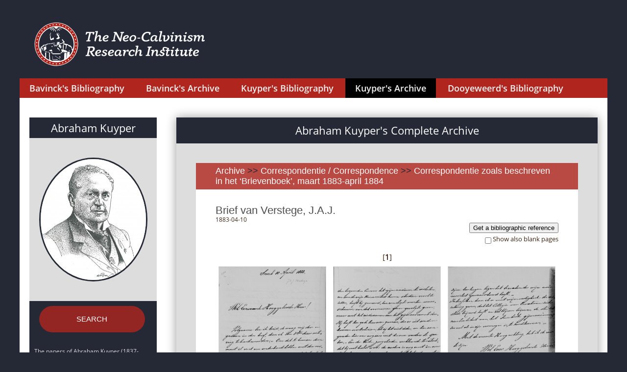

--- FILE ---
content_type: text/html; charset=UTF-8
request_url: https://sources.neocalvinism.org/archive/?id_item=6059
body_size: 2848
content:
 
<HTML>
<HEAD>
<meta name="viewport" content="width=device-width, initial-scale=1">
<meta http-equiv="Content-Type" content="text/html;charset=utf-8">

	<meta name="twitter:card" content="summary_large_image" />
	<meta name="twitter:site" content="@neo_calvinism" />
	<meta name="twitter:creator" content="@neo_calvinism" />
	<meta name="twitter:title" content="The Neo-Calvinism Research Institute" />
	<meta name="twitter:image" content="https://sources.neocalvinism.org//img/AbrahamKuyperBig.jpg" />
	<meta property="og:image" content="https://sources.neocalvinism.org//img/AbrahamKuyperBig.jpg" />
<link rel="stylesheet" href="/css/styles.css?1769898987">
<script src="/js/jquery-3.1.1.js"></script>
<script src="/js/cmn.js"></script>

<!-- Global site tag (gtag.js) - Google Analytics -->
<script async src="https://www.googletagmanager.com/gtag/js?id=UA-134044855-1"></script>
<script>
  window.dataLayer = window.dataLayer || [];
  function gtag(){dataLayer.push(arguments);}
  gtag('js', new Date());

  gtag('config', 'UA-134044855-1');
</script>
<!-- End - Google Analytics -->


<TITLE>Abraham Kuyper's Complete Archive</TITLE>

<link rel="stylesheet" type="text/css" href="/css/bibliography.css?1769898987"/>
<link rel="stylesheet" type="text/css" href="/css/fonts.css"/>
<script src="/js/magnify.js"></script>
<script src="/js/modernizr.custom.js"></script>
	  
</HEAD>
<BODY>

<div class="container">
    <header>
    <div class="head-container">
        <div class="logo-lang-container">
            <div class="logo-lang-wrap">
                <div class="logo-wrap">
				<a href="http://www.neocalvinism.org"><img class="logo-pic" src="/img/TNCRI-Logo2020_SVG_kleur_2lines.svg" height=100></a>
<!--                    <a href="http://www.neocalvinism.org"><img class="logo-pic" src="/img/Logo-60-220.svg"></a>-->
<!--                    <a href="http://www.neocalvinism.org"><img class="logo-pic" src="img/Logo-white.svg"></a>-->
                </div>
            </div>
        </div>
        <div class="menu-container">
            <div class="menu-wrap">
                <div class="main">
                    <nav id="cbp-hrmenu" class="cbp-hrmenu">
                        <ul>
						<!-- /archive/?id_item=6059-->
                            <li >
                                <a href="/bavinck/">Bavinck's Bibliography</a>
                            </li>
                            <li >
                                <a href="/herman-bavinck-archive/">Bavinck's Archive</a>
                            </li>
                            <li >
                                <a href="/kuyper/">Kuyper's Bibliography</a>
                            </li>
                            <li style="background-color: black">
                                <a href="/archive/">Kuyper's Archive</a>
                            </li>
                            <li >
                                <a href="/dooyeweerd/">Dooyeweerd's Bibliography</a>
                            </li>
                        </ul>
                    </nav>
                </div>

            </div>
        </div>
    </div>
    <!-- НАЧАЛО: индекс по автору-->
    <!-- КОНЕЦ: индекс по автору-->
    </header>
    <main>

        <article class="open-article">
	
            <div class="left-context-column-wrap">
                <div class="left-column-shadow-box">
                    <div class="about-author-info-box">
                        <div class="author-name-box">
                            <h1 class="author-name">
                                <a href='/archive/' style='underline: none; color: white'>Abraham Kuyper</a>
                            </h1>
                        </div>
                        <div class="about-author-img-box">
                            <img src="/img/AbrahamKuyperBig.jpg">
                        </div>

                    </div>
                     
							<div class="author-below-box">
								<p><center>
								<a class="nice_button_big" href="/archive/?mode=search">SEARCH</a><!--<BR><BR>
								<a class="nice_button" href="/kuyper/?tp=full">Switch to<br>Kuyper's bibliography</a>-->
								</center><BR><BR></p>
	<p style="margin-bottom: 10px">The papers of Abraham Kuyper (1837-1920) were bequeathed to the Abraham Kuyper Stichting, the academic office of the Antirevolutionary Party, founded in 1922 and located in Kuyper’s former residence in The Hague. In 1971 the papers were transferred to the Historical Documentation Center for Dutch Protestantism (1800-present day) at the Vrije Universiteit Amsterdam, and kept as coll. nr. 154.</p>
	<p style="margin-bottom: 10px">The papers have been digitized in a cooperative enterprise of the Historical Documentation Center, Princeton Theological Seminary and The Neo-Calvinism Research Institute (NRI) at Theological University Kampen, and made available to the general public by the NRI in 2020.</p>
	<p style="margin-bottom: 10px">The archive holds almost 9.000 letters to Abraham Kuyper and many documents regarding his personal life and his family, and documents related to Kuyper’s activities as pastor, journalist, politician, university founder, professor, church leader, and author.</p>
							</div>
	
                    

                </div>
            </div>
            <div class="text-content-wrap">
                <div class="text-content-box">
                    <div class="text-shadow-cont">
                        <div class="filter-name-box">
                            <h1 class="filter-name">Abraham Kuyper's Complete Archive</h1>
                        </div>
                        <div class="text-container">
                            <div class="sources-box">
								<div class="sources-box-name-cont">
                                    <h2 class="sources-order-head"><a class=chain href="/archive/">Archive</a> <span class=arc_sep> >> </span><a class=chain href="?id_categ=9">Correspondentie / Correspondence</a><span class=arc_sep> >> </span><a class=chain href="?id_series=16">Correspondentie zoals beschreven in het ‘Brievenboek’, maart 1883-april 1884</a></h2>
                                </div>
                                <div class="sources-box-text-cont"><h3>Brief van Verstege, J.A.J.</h3><br><div class=arc_subtitle> 1883-04-10</div><p>
<button id="myBtnDialogue" style="float: right">Get a bibliographic reference</button>

<!-- The Modal -->
<div id="myModalDialogue" class="modaldialogue">

  <!-- Modal content -->
  <div class="modaldialogue-content">
    <div class="modaldialogue-header">
      <span class="closedialogue">&times;</span>
      <h2>Bibliographic reference</h2>
    </div>
    <div class="modaldialogue-body">
      <div id="div1" class=url_to_copy>Brief van Verstege, J.A.J., inv.nr. 123-46 // Correspondentie zoals beschreven in het ‘Brievenboek’, maart 1883-april 1884, 1883-1884. Archief van Abraham Kuyper, Vrije Universiteit Amsterdam. https://sources.neocalvinism.org/archive/?id_item=6059</div>

      <center><button id="button1" onclick="CopyToClipboard('div1')">Copy to clipboard</button></center>
    </div>
    <div class="modaldialogue-footer">
    </div>
  </div>

</div></p>
<script src="/js/modaldialogue.js"></script>
<br>
					<form action=/arc.php method=GET>
					<label for="checkbox_blank" style="float: right; font-size: small">Show also blank pages</label>
					<input id="checkbox_blank" name="blnk" type="checkbox" style="float: right"  onclick="this.form.submit()">
					<input type=hidden name=id_item value=6059>
					</form>
				<br><p><center> [<b>1</b>] </p><a href='/archive/?num_image=1&id_image=7330'>
					<img src='https://tukampendatastore.blob.core.windows.net/neocalvinism//images/manuscripts/thumb/kuyper/123/123-0154t.jpg' class=arc_preview title='Manuscripts/thumb/Kuyper/123/123-0154t.jpg' onerror='this.onerror=null;this.src="https://tukampendatastore.blob.core.windows.net/neocalvinism//images/manuscripts/thumb/kuyper/123/123-0154x.jpg";'></a><a href='/archive/?num_image=2&id_image=7331'>
					<img src='https://tukampendatastore.blob.core.windows.net/neocalvinism//images/manuscripts/thumb/kuyper/123/123-0155t.jpg' class=arc_preview title='Manuscripts/thumb/Kuyper/123/123-0155t.jpg' onerror='this.onerror=null;this.src="https://tukampendatastore.blob.core.windows.net/neocalvinism//images/manuscripts/thumb/kuyper/123/123-0155x.jpg";'></a><a href='/archive/?num_image=3&id_image=7332'>
					<img src='https://tukampendatastore.blob.core.windows.net/neocalvinism//images/manuscripts/thumb/kuyper/123/123-0156t.jpg' class=arc_preview title='Manuscripts/thumb/Kuyper/123/123-0156t.jpg' onerror='this.onerror=null;this.src="https://tukampendatastore.blob.core.windows.net/neocalvinism//images/manuscripts/thumb/kuyper/123/123-0156x.jpg";'></a><br><br><br><p><center> [<b>1</b>] </p>
		<form action="/_get_pdf.php" method=POST>
		<input type=hidden name=id_item value="6059">
		<input type=hidden name=id_series value="0">
		<input type=hidden name=images[] value="manuscripts,thumb,kuyper,123,123-0154t.jpg">
				<input type=hidden name=images[] value="manuscripts,thumb,kuyper,123,123-0155t.jpg">
				<input type=hidden name=images[] value="manuscripts,thumb,kuyper,123,123-0156t.jpg">
				<BR><BR><BR>
		<input type=submit value="Download in PDF"><BR>
		<div>
		<input type=radio name=tp_download value=download_all checked>   <label for="download_all">Download all images (3)</label><br>
		<input type=radio name=tp_download id=download_range value=download_range  onClick="document.getElementById('range').placeholder=''">   <label for="download_range">Download images: <input type=text id=range name=range placeholder="1-5,8" size=4 onfocus="this.placeholder=''; document.getElementById('download_range').checked = true;"></label>
		</div>
		</form>
		
                                </div> <!--sources-box-text-cont-->
                            </div>		<!--sources-box-->
		

                        </div>
                    </div>
                </div>
            </div>

        </article>
    </main>    <footer>
        <div class="footer-container">
            <div class="footer-cont">

            </div>
        </div>
    </footer>
    </div>

	<script src="/js/jquery-3.1.1.js"></script>
<!--	<script src="js/javascript.js"></script>-->
<script language="Javascript">
<!--
statit = new Image(1,1);

statit.src = "/stat.php?js_enable=1"+
"&self="+escape(location.href)+
"&title="+escape(document.title)+
"&referrer="+escape(document.referrer);

//-->
</script>
<noscript>
<img width=1 height=1 border=0 src="/stat.php?js_enable=0">
</noscript>




  </body>
  </html>

--- FILE ---
content_type: image/svg+xml
request_url: https://sources.neocalvinism.org/img/TNCRI-Logo2020_SVG_kleur_2lines.svg
body_size: 53813
content:
<?xml version="1.0" encoding="utf-8"?>
<!-- Generator: Adobe Illustrator 17.0.0, SVG Export Plug-In . SVG Version: 6.00 Build 0)  -->
<!DOCTYPE svg PUBLIC "-//W3C//DTD SVG 1.1//EN" "http://www.w3.org/Graphics/SVG/1.1/DTD/svg11.dtd">
<svg version="1.1" id="Laag_1" xmlns="http://www.w3.org/2000/svg" xmlns:xlink="http://www.w3.org/1999/xlink" x="0px" y="0px"
	 width="612px" height="166.492px" viewBox="0 313.095 612 166.492" enable-background="new 0 313.095 612 166.492"
	 xml:space="preserve">
<g>
	<path fill="#FFFFFF" d="M218.624,364.047c0.585-1.901,1.755-5.265,1.755-7.312c0-1.024-0.292-1.755-1.17-1.755
		c-8.335,0-17.11,0.146-26.469,0.292c-1.024,2.486-1.609,5.996-2.047,8.774c0.439,0.146,0.877,0.146,1.316,0.146
		c2.486,0,3.363-1.901,4.095-4.972c2.194,0,4.533-0.146,6.873-0.146c-1.462,6.288-3.948,16.086-5.265,24.275
		c-1.609,0.146-3.071,0.439-4.095,0.731c-0.585,1.024-0.877,2.047-0.877,3.217h12.576c1.316,0,2.047-2.047,1.755-3.51
		c-1.024-0.292-2.34-0.439-3.948-0.585c1.609-8.628,3.656-17.841,5.411-24.275c2.194,0,4.387,0,6.434,0.146
		c-0.146,0.877-0.292,1.755-0.292,2.486c0,1.609,0.585,2.632,2.34,2.632C217.6,364.194,218.039,364.194,218.624,364.047
		 M245.677,384.374c0-1.024-0.292-2.047-0.731-2.632c-1.755,0.731-3.363,1.462-4.533,1.901c0.439-3.51,2.632-9.213,2.34-13.308
		c-0.146-2.632-1.609-4.68-5.411-4.68c-5.118,0-7.604,4.387-9.213,7.166c-0.146,0-0.292-0.146-0.292-0.146
		c1.316-6.434,2.925-13.015,4.095-16.963c0.292-0.731,0.292-1.462,0.292-1.901c0-1.316-0.731-1.609-1.024-1.901l-8.482,0.731
		c-0.146,0.439-0.146,0.731-0.146,1.024c0,1.609,1.755,2.486,3.363,2.486h0.731c-1.462,6.434-4.972,20.619-5.996,28.224
		c-0.292,2.486,1.755,2.925,2.925,2.925c0.731,0,1.024-0.146,1.462-0.146c0-0.146,0-0.439,0-0.585
		c0.585-3.802,3.656-16.671,9.505-16.671c2.047,0,2.632,1.462,2.632,3.363c0,3.363-1.901,8.482-2.047,10.822
		c0,2.194,1.901,3.363,3.656,3.363h0.146c3.071,0,4.826-0.877,6.142-1.755C245.531,385.69,245.677,385.105,245.677,384.374
		 M263.665,371.505c0,1.755-2.34,4.095-9.359,4.68c1.024-4.241,3.51-6.873,6.873-6.873
		C262.641,369.458,263.665,370.335,263.665,371.505 M268.783,371.213c0-2.925-2.778-5.411-6.434-5.411
		c-7.751,0-14.039,5.849-14.039,13.746c0,5.118,3.802,8.189,9.067,8.189c1.609,0,2.925-0.146,4.387-0.585
		c2.047-0.439,3.948-1.17,4.68-1.755c0.292-0.146,0.439-0.731,0.439-1.316c0-1.024-0.292-2.194-0.731-2.632
		c-2.194,1.024-5.265,2.486-7.019,2.779h-0.292c-3.071,0-4.826-1.755-4.826-4.826C264.834,378.379,268.783,374.576,268.783,371.213
		 M320.258,358.637c0.585-1.024,1.024-3.51,0.585-3.51c-1.024,0-2.047,0-3.217,0c-3.071,0-6.434,0.146-8.774,0.439
		c-0.146,0.731-0.439,1.316-0.439,1.901c0,0.585,0.146,1.024,0.877,1.316c1.024,0.292,2.047,0.585,3.071,0.585
		c-1.316,5.118-3.363,12.284-4.68,19.157c-4.387-8.043-7.458-14.185-11.406-21.643c-1.024-1.462-1.901-1.901-3.071-1.901
		c-3.363,0-4.826,0.146-7.019,0.439c-0.146,0.731-0.439,1.316-0.439,1.901c0,0.585,0.146,1.024,0.877,1.316
		c1.024,0.292,2.047,0.585,3.071,0.585c-1.462,6.142-3.802,15.794-5.265,23.837c-1.755,0.146-3.363,0.439-4.533,0.731
		c-0.585,1.024-0.877,2.047-0.877,3.217h11.553c1.316,0,2.047-2.047,1.755-3.51c-1.17-0.292-2.486-0.439-3.802-0.585
		c1.316-7.166,2.925-14.477,4.533-20.473c4.095,8.043,8.628,16.379,13.892,25.153c1.024-0.292,2.194-0.585,3.802-0.585
		c1.609-9.359,3.948-20.473,5.849-27.931C317.918,359.368,319.234,359.075,320.258,358.637 M332.249,371.505
		c0,1.755-2.34,4.095-9.213,4.68c1.024-4.241,3.51-6.727,6.873-6.727C331.226,369.458,332.249,370.335,332.249,371.505
		 M337.222,371.213c0-2.925-2.779-5.411-6.434-5.411c-7.751,0-14.039,5.849-14.039,13.6c0,5.118,3.656,8.189,8.92,8.189
		c1.609,0,2.925-0.146,4.241-0.585c2.047-0.439,3.802-1.17,4.68-1.755c0.292-0.146,0.439-0.731,0.439-1.316
		c0-1.024-0.292-2.194-0.731-2.632c-2.194,1.024-5.265,2.486-7.019,2.779h-0.146c-3.071,0-4.826-1.755-4.826-4.826
		C333.419,378.379,337.222,374.576,337.222,371.213 M357.11,374.576c0,4.387-3.656,9.505-8.335,9.505
		c-2.925,0-4.241-2.194-4.241-4.972c0-4.533,3.363-9.652,8.189-9.652C355.647,369.604,357.11,371.798,357.11,374.576
		 M362.082,373.991c0-4.826-3.071-8.189-8.774-8.189c-7.604,0-13.892,6.288-13.892,13.746c0,4.826,3.217,8.189,8.774,8.189
		C355.647,387.884,362.082,381.449,362.082,373.991 M375.535,377.501l0.585-2.925h-9.213l-0.585,2.925H375.535z M409.024,365.071
		c1.755-2.632,2.194-5.411,2.047-8.043c-1.901-1.024-5.557-2.34-9.798-2.34c-9.067,0-17.987,5.118-20.327,16.817
		c-0.293,1.316-0.439,2.779-0.439,3.948c0,7.604,5.557,12.284,14.039,12.284h0.293c5.703,0,10.09-1.755,11.553-2.779
		c0.439-0.292,0.585-0.877,0.585-1.462c0-1.17-0.439-2.486-0.877-3.071c-3.656,1.755-6.727,3.071-10.821,3.363
		c-5.265-0.146-8.774-3.656-8.774-9.213c0-7.604,5.996-15.794,14.039-15.794c1.901,0,3.656,0.439,4.972,0.877
		c0,0.585-0.146,1.17-0.146,1.755c0,2.194,0.585,3.802,2.778,3.802C408.585,365.217,408.731,365.217,409.024,365.071
		 M428.181,370.628c-1.17,4.241-4.095,13.454-8.774,13.308c-2.34,0-3.656-1.462-3.656-4.095c0-4.826,2.925-10.237,8.336-10.237
		C425.402,369.604,426.718,370.043,428.181,370.628 M435.639,384.082c0-0.731-0.292-1.462-0.731-2.34
		c-1.755,0.731-3.363,1.609-4.533,1.901c0.585-4.533,1.316-9.067,3.071-14.916l-0.292-0.146c-2.925-1.755-5.996-2.632-9.067-2.632
		c-8.189,0-13.454,6.727-13.454,14.477c0,4.387,2.34,7.166,6.727,7.166h0.292c4.387-0.146,7.019-4.095,8.482-7.019h0.146
		l-0.439,2.925c-0.439,2.778,2.194,4.095,3.656,4.095C433.006,387.738,435.639,386.422,435.639,384.082 M450.116,356.004
		c0.292-0.731,0.292-1.316,0.292-1.901c0-1.316-0.731-1.609-1.024-1.901l-8.482,0.731c-0.146,0.439-0.146,0.731-0.146,1.024
		c0,1.609,1.755,2.486,3.363,2.486h0.585c-1.462,5.849-5.265,22.813-5.703,27.346c-0.292,2.778,1.901,4.095,3.51,4.095
		c3.217,0,4.972-1.024,6.288-2.047c0.292-0.146,0.439-0.731,0.439-1.316c0-1.024-0.292-2.047-0.731-2.632
		c-1.901,0.731-3.363,1.609-4.68,2.047C445.144,377.355,448.361,362.877,450.116,356.004 M475.123,373.26
		c0-2.486-1.024-4.972-3.51-7.019c-0.292-0.146-0.585-0.292-0.877-0.292c-1.316,0-3.217,1.462-3.51,3.071
		c1.755,1.462,2.34,3.217,2.632,5.265c-1.462,5.411-5.411,9.213-10.237,9.798c0.293-4.387,0.439-8.189,1.17-14.039
		c0.439-3.071-0.731-3.363-1.024-3.656l-8.482,0.585c-0.146,0.439,0,0.731,0,1.17c0.292,1.755,2.047,2.486,3.656,2.486h0.731
		c-0.731,5.118-1.024,8.774-1.024,13.308c0,2.34,1.755,3.656,3.217,3.948c0.146,0,0.292,0,0.585,0.146h0.146
		C467.372,387.738,475.123,380.28,475.123,373.26 M486.529,366.241l-8.482,0.585c-0.146,0.439-0.146,0.731-0.146,1.17
		c0,1.755,1.755,2.486,3.363,2.486h0.585c-1.316,5.118-2.047,8.774-2.632,13.308c-0.292,2.779,1.901,4.095,3.51,4.095
		c3.217,0,4.972-1.024,6.288-2.047c0.293-0.146,0.439-0.731,0.439-1.316c0-1.024-0.292-2.047-0.731-2.632
		c-1.901,0.731-3.363,1.609-4.533,1.901c0.731-4.387,1.462-8.043,3.071-13.892c0.293-0.877,0.293-1.316,0.293-1.901
		C487.406,366.68,486.822,366.387,486.529,366.241 M490.185,358.783c0.293-1.609-0.585-2.925-2.34-2.925
		c-1.901,0-3.51,1.316-3.802,3.071c-0.293,1.609,0.731,2.925,2.34,2.925C488.284,361.854,489.892,360.538,490.185,358.783
		 M518.701,384.374c0-1.024-0.292-2.047-0.731-2.632c-1.755,0.731-3.363,1.462-4.533,1.901c0.439-3.51,2.632-9.213,2.34-13.308
		c-0.146-2.632-1.609-4.68-5.411-4.68c-5.118,0-7.458,4.241-9.505,7.019c0.292-1.024,0.585-1.901,0.877-2.925
		c0.293-0.731,0.293-1.316,0.293-1.755c0-1.316-0.731-1.755-0.877-1.901l-8.482,0.585c-0.146,0.439-0.146,0.731-0.146,1.17
		c0,1.755,1.755,2.486,3.363,2.486h0.585c-1.316,5.118-2.34,9.652-2.779,14.185c-0.292,2.194,1.755,2.925,2.779,2.925
		c0.731,0,1.17-0.146,1.609-0.146l0.146-1.024c0.877-4.241,3.802-16.232,9.359-16.232c2.047,0,2.632,1.316,2.632,3.363
		c0,3.363-1.901,8.482-2.047,10.822c0,2.194,1.901,3.363,3.656,3.363h0.146c3.071,0,4.826-0.877,6.142-1.755
		C518.555,385.544,518.701,384.959,518.701,384.374 M530.254,366.241l-8.482,0.585c-0.146,0.439-0.146,0.731-0.146,1.17
		c0,1.755,1.755,2.486,3.363,2.486h0.585c-1.316,5.118-2.047,8.774-2.632,13.308c-0.292,2.779,1.901,4.095,3.51,4.095
		c3.217,0,4.972-1.024,6.288-2.047c0.292-0.146,0.439-0.731,0.439-1.316c0-1.024-0.292-2.047-0.731-2.632
		c-1.901,0.731-3.363,1.609-4.533,1.901c0.731-4.387,1.462-8.043,3.071-13.892c0.292-0.877,0.292-1.316,0.292-1.901
		C531.131,366.68,530.546,366.387,530.254,366.241 M533.91,358.783c0.292-1.609-0.585-2.925-2.34-2.925
		c-1.901,0-3.51,1.316-3.802,3.071c-0.292,1.609,0.731,2.925,2.34,2.925C532.009,361.854,533.617,360.538,533.91,358.783
		 M552.774,372.529c1.024-1.462,1.17-2.925,1.17-4.241c-1.024-1.024-3.363-2.34-6.288-2.34c-5.118,0-8.92,2.194-9.652,5.849
		c-1.17,6.434,10.383,5.703,9.505,10.09c-0.293,1.755-2.34,2.486-4.533,2.486c-1.462,0-2.486-0.439-3.363-0.877
		c0.146-2.194-0.731-3.217-2.486-3.363h-0.292c-0.293,0-0.439,0-0.731,0c-0.877,1.462-1.316,2.925-1.17,4.533
		c1.024,1.462,3.217,3.217,8.336,3.217c3.948,0,8.628-2.047,9.505-6.434c1.17-6.727-10.237-6.142-9.505-10.09
		c0.292-1.316,1.462-2.34,3.51-2.34c0.877,0,1.609,0.146,2.34,0.439c0,2.047,1.024,3.071,3.071,3.071
		C552.336,372.529,552.628,372.529,552.774,372.529 M594.452,384.374c0-1.024-0.292-2.047-0.731-2.632
		c-1.755,0.731-3.363,1.462-4.533,1.901c0.439-3.51,2.632-9.213,2.34-13.308c-0.146-2.632-1.316-4.68-5.118-4.68
		c-4.972,0-7.312,4.533-8.628,7.019c0.146-0.731,0.146-1.316,0.146-2.047c0-2.632-1.17-4.972-4.387-4.972
		c-5.411,0-7.604,4.826-8.774,7.019c0.292-1.024,0.585-1.901,0.877-3.071c0.292-0.731,0.292-1.316,0.292-1.755
		c0-1.316-0.731-1.755-0.877-1.901l-8.482,0.585c-0.146,0.439-0.146,0.731-0.146,1.17c0,1.755,1.755,2.486,3.363,2.486h0.585
		c-1.316,5.118-2.34,9.652-2.779,14.185c-0.292,2.194,1.755,2.925,2.779,2.925c0.731,0,1.17-0.146,1.609-0.146l0.146-1.024
		c0.877-4.241,3.071-16.232,8.336-16.232c1.901,0,2.486,1.17,2.486,2.925c0,1.024-0.292,2.194-0.439,3.51
		c-0.585,2.925-1.17,5.411-1.462,8.189c-0.293,2.194,1.755,2.925,2.778,2.925c0.731,0,1.024,0,1.609-0.146
		c0.585-2.779,2.34-17.256,8.043-17.256c2.047,0,2.632,1.316,2.632,3.363c0,3.363-1.901,8.482-2.047,10.822
		c0,2.194,1.901,3.363,3.656,3.363c3.217,0,4.972-0.877,6.288-1.755C594.305,385.544,594.452,384.959,594.452,384.374"/>
	<g>
		<path fill="#FFFFFF" d="M221.841,411.867c0-5.703-4.972-7.312-9.944-7.312h-0.585c-2.632,0-10.968,0.292-14.039,0.731
			c-0.146,0.731-0.439,1.316-0.439,2.047c0,0.585,0.146,1.024,0.877,1.316c0.585,0.292,1.462,0.439,2.778,0.439
			c-1.462,6.434-3.948,16.963-5.118,23.983c-1.609,0.146-3.071,0.439-3.948,0.731c-0.585,1.024-0.877,2.047-0.877,3.217h13.015
			c1.316,0,2.047-2.047,1.755-3.51c-1.17-0.292-2.632-0.439-4.387-0.585c1.17-6.873,3.51-17.256,5.265-23.983
			c0.292,0,0.439,0,0.731,0l3.656-0.146h0.146c2.925,0,5.849,1.316,4.972,5.411c-0.731,3.217-3.656,5.849-8.335,5.849h-2.047
			l-1.17,3.51l1.755,0.146c3.948,7.312,6.142,14.624,14.185,14.624c0.585-1.024,0.877-2.194,1.316-3.363l-3.217-1.024
			c-0.731-0.585-3.948-6.288-6.288-10.529C217.6,422.249,221.841,417.424,221.841,411.867"/>
		<path fill="#FFFFFF" d="M262.495,422.103c1.024-1.462,1.17-2.925,1.17-4.241c-1.024-1.024-3.363-2.34-6.288-2.34
			c-5.118,0-8.92,2.194-9.652,5.849c-1.17,6.434,10.383,5.703,9.505,10.09c-0.292,1.755-2.34,2.486-4.533,2.486
			c-1.462,0-2.486-0.439-3.363-0.877c0.146-2.194-0.731-3.217-2.486-3.363h-0.292c-0.292,0-0.439,0-0.731,0
			c-0.877,1.462-1.316,2.925-1.17,4.533c1.024,1.462,3.217,3.217,8.335,3.217c3.948,0,8.628-2.047,9.505-6.434
			c1.17-6.727-10.237-6.142-9.505-10.09c0.292-1.316,1.462-2.34,3.51-2.34c0.877,0,1.609,0.146,2.34,0.439
			c0,2.047,1.024,3.071,3.071,3.071C262.056,422.103,262.202,422.103,262.495,422.103"/>
		<path fill="#FFFFFF" d="M335.759,422.834c0.877-2.047,1.316-4.387,1.609-5.996c-0.439-0.585-1.755-1.462-3.217-1.462
			c-4.533,0-7.166,4.533-9.067,7.166c0.292-1.024,0.585-1.901,0.877-2.925c0.292-0.731,0.292-1.316,0.292-1.755
			c0-1.316-0.731-1.755-0.877-1.901l-8.482,0.585c-0.146,0.439-0.146,0.731-0.146,1.17c0,1.755,1.755,2.486,3.363,2.486h0.585
			c-1.316,5.118-2.34,9.652-2.778,14.185c-0.292,2.194,1.755,2.925,2.778,2.925c0.731,0,1.17-0.146,1.609-0.146l0.146-1.024
			c0.877-4.241,3.802-16.232,9.359-16.232c0.146,0,0.439,0,0.585,0c0,1.901,0.731,3.071,2.34,3.217
			C335.028,422.981,335.32,422.834,335.759,422.834"/>
		<path fill="#FFFFFF" d="M355.794,423.273c1.17-1.462,1.462-3.51,1.462-5.118c-1.024-1.17-3.363-2.779-6.873-2.779
			c-7.604,0-14.039,5.849-14.039,13.6c0,5.265,3.802,8.482,9.067,8.482c3.217,0,6.288-0.439,8.774-2.34
			c0.292-0.146,0.439-0.731,0.439-1.316c0-1.024-0.292-2.194-0.731-2.632c-2.194,1.17-4.68,2.194-6.288,2.632
			c-3.363,0-5.703-1.024-5.703-4.826c0-4.387,2.778-9.944,7.751-9.944c0.877,0,1.755,0.146,2.486,0.439
			c-0.292,2.194,0.439,3.802,2.047,3.802C354.916,423.419,355.355,423.419,355.794,423.273"/>
		<path fill="#FFFFFF" d="M383.14,434.095c0-1.024-0.293-2.047-0.731-2.632c-1.755,0.731-3.363,1.462-4.533,1.901
			c0.439-3.51,2.632-9.213,2.34-13.308c-0.146-2.632-1.609-4.68-5.411-4.68c-5.118,0-7.604,4.387-9.213,7.166
			c-0.146,0-0.292-0.146-0.292-0.146c1.316-6.434,2.925-13.015,3.948-16.963c0.292-0.731,0.292-1.316,0.292-1.901
			c0-1.316-0.731-1.609-1.024-1.901l-8.482,0.731c-0.146,0.439-0.146,0.731-0.146,1.024c0,1.609,1.755,2.486,3.363,2.486h0.731
			c-1.462,6.434-4.972,20.473-5.996,28.077c-0.292,2.486,1.755,2.925,2.925,2.925c0.731,0,1.024-0.146,1.462-0.146
			c0-0.146,0-0.439,0-0.585c0.585-3.656,3.656-16.671,9.505-16.671c2.047,0,2.632,1.316,2.632,3.363
			c0,3.363-1.901,8.482-2.047,10.822c0,2.194,1.901,3.363,3.656,3.363h0.146c3.071,0,4.826-0.877,6.142-1.755
			C383.14,435.265,383.14,434.68,383.14,434.095"/>
		<path fill="#FFFFFF" d="M413.996,408.357c0.585-1.024,1.024-3.51,0.585-3.51c-1.024,0-2.194,0-3.51,0
			c-3.51,0-7.751,0.146-10.09,0.439c-0.146,0.731-0.439,1.316-0.439,1.901c0,0.585,0.146,1.024,0.877,1.316
			c0.877,0.292,1.901,0.439,3.071,0.585c-1.462,6.142-3.802,15.794-5.265,23.837c-1.609,0.146-3.071,0.439-4.095,0.731
			c-0.585,1.024-0.877,2.047-0.877,3.217h12.576c1.316,0,2.047-2.047,1.755-3.51c-1.024-0.292-2.34-0.439-3.802-0.585
			c1.609-8.482,3.656-17.402,5.411-23.837C411.656,408.942,412.972,408.649,413.996,408.357"/>
		<path fill="#FFFFFF" d="M438.856,434.095c0-1.024-0.292-2.047-0.731-2.632c-1.755,0.731-3.363,1.462-4.533,1.901
			c0.439-3.51,2.632-9.213,2.34-13.308c-0.146-2.632-1.609-4.68-5.411-4.68c-5.118,0-7.458,4.241-9.505,7.019
			c0.293-1.024,0.585-1.901,0.877-2.925c0.292-0.731,0.292-1.316,0.292-1.755c0-1.316-0.731-1.755-0.877-1.901l-8.482,0.585
			c-0.146,0.439-0.146,0.731-0.146,1.17c0,1.755,1.755,2.486,3.363,2.486h0.585c-1.316,5.118-2.34,9.652-2.778,14.185
			c-0.293,2.194,1.755,2.925,2.778,2.925c0.731,0,1.17-0.146,1.609-0.146l0.146-1.024c0.877-4.241,3.802-16.232,9.359-16.232
			c2.047,0,2.632,1.316,2.632,3.363c0,3.363-1.901,8.482-2.047,10.822c0,2.194,1.901,3.363,3.656,3.363h0.146
			c3.071,0,4.826-0.877,6.142-1.755C438.71,435.265,438.856,434.68,438.856,434.095"/>
		<path fill="#FFFFFF" d="M476.146,415.669c-1.462,0.146-2.925,0.292-4.241,0.292c0.585-2.047,1.024-3.948,1.609-5.849
			c0-0.146-0.146-0.292-0.585-0.292h-0.292c-4.095-0.292-8.482-3.802-13.161-3.802c-5.265,0-7.897,2.632-7.897,5.996
			c0,1.024,0.293,2.194,0.877,3.363c-4.972,0.146-8.628,2.632-9.359,6.142c-1.316,6.434,10.237,5.703,9.505,9.798
			c-0.292,1.755-2.34,2.486-4.533,2.486c-1.316,0-2.486-0.292-3.217-0.877c0.146-2.194-0.731-3.217-2.486-3.363h-0.292
			c-0.293,0-0.439,0-0.731,0c-0.877,1.462-1.17,2.925-1.17,4.533c1.024,1.462,3.217,3.217,8.336,3.217
			c3.948,0,8.628-2.047,9.505-6.434c1.17-6.727-10.237-6.288-9.505-10.09c0.292-1.17,1.462-2.34,3.51-2.34
			c0.877,0,1.609,0.146,2.34,0.439c0,2.047,1.024,3.071,3.071,3.071c0.292,0,0.439,0,0.731,0c1.024-1.462,1.17-2.925,1.17-4.241
			l-0.146-0.146c-2.194-2.194-2.778-3.948-2.778-5.411c0-1.609,1.462-2.486,3.071-2.486c3.217,0,6.288,2.194,8.628,2.486
			c-0.439,1.024-1.024,2.486-1.316,3.656h-2.34c-3.071,0-2.194,3.217-2.194,3.217c0,0.146,0,0.585,3.51,0.877
			c-1.316,5.557-2.34,10.675-2.486,13.308c0,2.779,1.901,4.095,3.363,4.095h0.146c3.51,0,5.849-1.024,7.166-2.047
			c0.292-0.146,0.439-0.731,0.439-1.316c0-1.024-0.292-2.047-0.731-2.632c-2.34,0.877-4.241,2.047-5.557,2.047
			c0.585-3.363,1.609-8.335,2.778-13.454h2.779C475.708,420.056,477.024,417.57,476.146,415.669"/>
		<path fill="#FFFFFF" d="M487.406,415.815l-8.482,0.585c-0.146,0.439-0.146,0.731-0.146,1.17c0,1.755,1.755,2.486,3.363,2.486
			h0.585c-1.316,5.118-2.047,8.774-2.632,13.308c-0.292,2.778,1.901,4.095,3.51,4.095c3.217,0,4.972-1.024,6.288-2.047
			c0.293-0.146,0.439-0.731,0.439-1.316c0-1.024-0.293-2.047-0.731-2.632c-1.901,0.731-3.363,1.609-4.533,1.901
			c0.731-4.387,1.462-8.043,3.071-13.892c0.293-0.877,0.293-1.316,0.293-1.901C488.284,416.4,487.553,416.108,487.406,415.815"/>
		<path fill="#FFFFFF" d="M491.062,408.503c0.293-1.609-0.585-2.925-2.34-2.925c-1.901,0-3.51,1.316-3.802,3.071
			c-0.292,1.609,0.731,2.925,2.34,2.925C489.161,411.574,490.624,410.258,491.062,408.503"/>
		<path fill="#FFFFFF" d="M507.88,416.985c0-0.439-0.146-0.877-0.293-1.316c-1.462,0.146-2.925,0.292-4.241,0.292
			c0.439-1.609,0.877-3.217,1.316-4.826c0-0.585-1.024-0.585-2.047-0.585c-0.731,0-1.609,0-2.047,0.146
			c-0.731,0.877-1.462,3.217-2.194,5.411h-2.34c-3.071,0-2.34,3.217-2.34,3.217c0.146,0.146,0,0.585,3.656,0.877
			c-1.316,5.557-2.34,10.675-2.486,13.308c0,2.779,1.901,4.095,3.51,4.095h0.146c3.363,0,5.849-1.024,7.019-2.047
			c0.292-0.146,0.439-0.731,0.439-1.462c0-1.024-0.293-2.047-0.731-2.486c-2.194,0.877-4.095,2.047-5.557,2.047
			c0.585-3.51,1.462-8.335,2.632-13.454h2.778C506.856,420.056,507.88,418.594,507.88,416.985"/>
		<path fill="#FFFFFF" d="M536.688,434.095c0-1.024-0.292-2.047-0.731-2.632c-1.755,0.731-3.363,1.609-4.533,1.901
			c0.731-4.387,1.462-8.043,3.071-13.892c0.292-0.731,0.292-1.316,0.292-1.901c0-1.316-0.731-1.609-0.877-1.901l-8.482,0.585
			c-0.146,0.439-0.146,0.731-0.146,1.17c0.146,1.755,1.755,2.486,3.363,2.486h0.146c-1.17,5.118-3.948,13.161-8.189,13.161
			c-1.901,0-2.632-1.462-2.632-3.363c0-3.071,1.462-7.458,2.047-10.09c0.146-0.731,0.292-1.316,0.292-1.755
			c0-1.316-0.731-1.609-0.877-1.901l-8.628,0.585c-0.146,0.439-0.146,0.731-0.146,1.17c0,1.901,1.609,2.486,3.363,2.486h0.731
			c-0.731,3.656-2.632,9.067-2.34,12.723c0.146,2.632,1.609,4.533,5.411,4.533c4.68,0,7.458-3.802,9.067-6.434
			c-0.146,0.877-0.292,1.609-0.292,2.486c-0.293,2.778,1.901,4.095,3.363,4.095h0.146c3.217,0,4.972-1.024,6.288-2.047
			C536.542,435.265,536.688,434.68,536.688,434.095"/>
		<path fill="#FFFFFF" d="M553.505,416.985c0-0.439-0.146-0.877-0.292-1.316c-1.462,0.146-2.925,0.292-4.241,0.292
			c0.439-1.609,0.877-3.217,1.316-4.826c0-0.585-1.024-0.585-2.047-0.585c-0.731,0-1.609,0-2.047,0.146
			c-0.731,0.877-1.462,3.217-2.194,5.411h-2.34c-3.071,0-2.34,3.217-2.34,3.217c0.146,0.146,0,0.585,3.656,0.877
			c-1.316,5.557-2.34,10.675-2.486,13.308c0,2.779,1.901,4.095,3.51,4.095h0.146c3.363,0,5.849-1.024,7.019-2.047
			c0.293-0.146,0.439-0.731,0.439-1.462c0-1.024-0.292-2.047-0.731-2.486c-2.194,0.877-4.095,2.047-5.557,2.047
			c0.585-3.51,1.462-8.335,2.632-13.454h2.779C552.482,420.056,553.505,418.594,553.505,416.985"/>
		<g>
			<path fill="#FFFFFF" d="M236.903,415.523c-7.751,0-14.039,5.849-14.039,13.6c0,5.118,3.656,8.189,8.92,8.189
				c1.609,0,2.925-0.146,4.241-0.585c2.047-0.439,3.802-1.17,4.68-1.755c0.292-0.146,0.439-0.731,0.439-1.316
				c0-1.024-0.292-2.194-0.731-2.632c-2.194,1.024-5.265,2.486-7.019,2.779h-0.146c-3.071,0-4.826-1.755-4.826-4.826
				c10.822-1.024,14.77-4.826,14.77-8.189C243.338,418.009,240.559,415.523,236.903,415.523z M229.006,425.905
				c1.024-4.241,3.51-6.727,6.873-6.727c1.462,0,2.486,0.877,2.486,2.047C238.219,422.981,235.88,425.32,229.006,425.905z"/>
			<path fill="#FFFFFF" d="M280.482,415.523c-7.751,0-14.039,5.849-14.039,13.6c0,5.118,3.656,8.189,8.92,8.189
				c1.609,0,2.925-0.146,4.241-0.585c2.047-0.439,3.802-1.17,4.68-1.755c0.292-0.146,0.439-0.731,0.439-1.316
				c0-1.024-0.292-2.194-0.731-2.632c-2.194,1.024-5.265,2.486-7.019,2.779h-0.146c-3.071,0-4.826-1.755-4.826-4.826
				c10.822-1.024,14.77-4.826,14.77-8.189C286.916,418.009,284.138,415.523,280.482,415.523z M272.585,425.905
				c1.024-4.241,3.51-6.727,6.873-6.727c1.462,0,2.486,0.877,2.486,2.047C281.798,422.981,279.458,425.32,272.585,425.905z"/>
			<path fill="#FFFFFF" d="M308.559,433.363c0.585-4.533,1.316-9.067,3.071-14.916l-0.292-0.146
				c-2.925-1.755-6.142-2.632-9.067-2.632c-8.189,0-13.454,6.727-13.454,14.477c0,4.387,2.34,7.166,6.727,7.166h0.292
				c4.387-0.146,7.019-4.095,8.482-7.019h0.146l-0.439,2.925c-0.439,2.779,2.194,4.095,3.656,4.095
				c3.51-0.146,6.142-1.316,6.142-3.656c0-0.731-0.292-1.462-0.731-2.34C311.338,432.194,309.875,433.071,308.559,433.363z
				 M297.591,433.51c-2.34,0-3.656-1.462-3.656-4.095c0-4.826,2.925-10.237,8.335-10.237c1.316,0,2.632,0.292,3.948,1.024
				C305.196,424.589,302.271,433.656,297.591,433.51z"/>
			<path fill="#FFFFFF" d="M575.148,420.787c0-2.925-2.779-5.411-6.434-5.411c-7.751,0-14.039,5.849-14.039,13.6
				c0,5.118,3.656,8.189,8.92,8.189c1.609,0,2.925-0.146,4.241-0.585c2.047-0.439,3.802-1.17,4.68-1.755
				c0.293-0.146,0.439-0.731,0.439-1.316c0-1.024-0.292-2.194-0.731-2.632c-2.194,1.024-5.265,2.486-7.019,2.779h-0.146
				c-3.071,0-4.826-1.755-4.826-4.826C571.346,428.099,575.148,424.151,575.148,420.787z M560.817,425.905
				c1.024-4.241,3.51-6.727,6.873-6.727c1.462,0,2.486,0.877,2.486,2.047C570.176,422.981,567.837,425.32,560.817,425.905z"/>
		</g>
	</g>
</g>
<g>
	<path fill="#FFFFFF" d="M165.394,396.804c0-40.654-33.196-73.849-73.849-73.849s-73.849,33.196-73.849,73.849
		s33.196,73.849,73.849,73.849S165.394,437.458,165.394,396.804"/>
	<g>
		<path fill="#B0251D" d="M158.082,404.262c-1.024,0-1.901-1.024-1.609-1.901c0-1.024,1.024-1.901,1.901-1.609
			c1.024,0,1.901,1.024,1.609,1.901C159.983,403.385,159.105,404.262,158.082,404.262 M158.082,413.768
			c-0.292,1.024-1.316,1.609-2.194,1.316c-1.024-0.292-1.609-1.316-1.316-2.194c0.292-1.024,1.316-1.609,2.194-1.316
			C157.789,411.867,158.374,412.744,158.082,413.768 M154.572,424.297c-0.585,0.877-1.609,1.316-2.486,0.877
			c-0.877-0.585-1.316-1.609-0.877-2.486c0.585-0.877,1.609-1.316,2.486-0.877C154.572,422.396,154.865,423.566,154.572,424.297
			 M149.161,434.387c-0.585,0.877-1.609,1.024-2.486,0.585c-0.877-0.585-1.024-1.609-0.585-2.486
			c0.585-0.877,1.609-1.024,2.486-0.585C149.454,432.34,149.6,433.656,149.161,434.387 M141.996,443.308
			c-0.877,0.877-1.901,0.877-2.778,0c-0.877-0.877-0.877-1.901,0-2.779c0.877-0.877,1.901-0.877,2.778,0
			C142.873,441.406,142.873,442.869,141.996,443.308 M91.544,458.37c-33.927,0-61.419-27.492-61.419-61.419
			s27.492-61.566,61.419-61.566s61.419,27.639,61.419,61.566S125.471,458.37,91.544,458.37 M133.953,451.204
			c-0.877,0.585-1.901,0.585-2.778-0.292c-0.585-0.877-0.585-1.901,0.292-2.779c0.877-0.877,1.901-0.585,2.779,0.292
			C134.684,449.303,134.391,450.473,133.953,451.204 M124.155,457.492c-0.877,0.585-1.901,0.292-2.486-0.877
			c-0.585-0.877-0.292-1.901,0.877-2.486c0.877-0.585,1.901-0.292,2.486,0.877C125.471,455.884,125.178,456.908,124.155,457.492
			 M113.772,461.88c-1.024,0.292-1.901-0.292-2.486-1.024c-0.292-1.024,0.292-1.901,1.024-2.486
			c1.024-0.292,1.901,0.292,2.486,1.024C115.381,460.417,114.942,461.587,113.772,461.88 M102.951,464.804
			c-1.024,0.292-1.901-0.585-2.194-1.609c-0.292-1.024,0.585-1.901,1.609-2.194s1.901,0.585,2.194,1.609
			C104.559,463.488,103.828,464.512,102.951,464.804 M91.544,465.682c-1.024,0-1.901-0.877-1.901-1.901
			c0-1.024,0.877-1.901,1.901-1.901c1.024,0,1.901,0.877,1.901,1.901C93.445,464.804,92.568,465.682,91.544,465.682 M82.331,463.196
			c-0.292,1.024-1.024,1.609-2.194,1.609s-1.609-1.024-1.609-2.194c0.292-1.024,1.024-1.609,2.194-1.609
			C81.746,461.295,82.624,462.172,82.331,463.196 M71.51,460.71c-0.292,1.024-1.316,1.316-2.486,1.024
			c-1.024-0.292-1.316-1.316-1.024-2.486c0.292-1.024,1.316-1.316,2.486-1.024C71.51,458.809,71.656,459.979,71.51,460.71
			 M61.419,456.615c-0.585,0.877-1.609,1.316-2.486,0.877c-0.877-0.439-1.316-1.609-0.877-2.486
			c0.585-0.877,1.609-1.316,2.486-0.877C61.419,454.568,61.712,455.591,61.419,456.615 M51.914,450.766
			c-0.585,0.877-1.901,0.877-2.778,0.292c-0.877-0.585-0.877-1.901-0.292-2.779c0.585-0.877,1.901-0.877,2.778-0.292
			C52.499,448.865,52.499,450.181,51.914,450.766 M43.432,443.6c-0.877,0.877-1.901,0.585-2.778,0c-0.877-0.877-0.585-1.901,0-2.779
			c0.877-0.877,1.901-0.585,2.778,0C44.31,441.699,44.31,442.869,43.432,443.6 M36.413,434.972
			c-0.877,0.585-1.901,0.292-2.486-0.585c-0.585-0.877-0.292-1.901,0.585-2.486c0.877-0.585,1.901-0.292,2.486,0.585
			C37.583,433.363,37.29,434.387,36.413,434.972 M31.002,425.467c-0.877,0.585-1.901,0-2.486-0.877
			c-0.585-0.877,0-1.901,0.877-2.486c0.877-0.585,1.901,0,2.486,0.877C32.318,423.858,31.88,424.882,31.002,425.467 M27.2,415.084
			c-1.024,0.292-1.901-0.292-2.194-1.316s0.292-1.901,1.316-2.194c1.024-0.292,1.901,0.292,2.194,1.316
			C28.516,413.768,28.077,414.791,27.2,415.084 M22.813,402.654c0-1.024,0.585-1.901,1.609-1.901s1.901,0.585,1.901,1.609
			s-0.585,1.901-1.609,1.901C23.983,404.262,23.105,403.385,22.813,402.654 M25.006,389.639c1.024,0,1.901,1.024,1.609,1.901
			c0,1.024-1.024,1.901-1.901,1.609c-1.024,0-1.901-1.024-1.609-1.901C23.105,390.224,23.983,389.346,25.006,389.639
			 M24.714,380.133c0.292-1.024,1.316-1.609,2.194-1.316c1.024,0.292,1.609,1.316,1.316,2.194c-0.292,1.024-1.316,1.609-2.194,1.316
			C25.299,382.034,24.422,380.865,24.714,380.133 M28.516,369.312c0.585-0.877,1.609-1.316,2.486-0.877
			c0.877,0.585,1.316,1.609,0.877,2.486c-0.585,0.877-1.609,1.316-2.486,0.877C28.516,371.213,28.077,370.043,28.516,369.312
			 M33.927,359.221c0.585-0.877,1.609-1.024,2.486-0.585c0.877,0.585,1.024,1.609,0.585,2.486c-0.585,0.877-1.609,1.024-2.486,0.585
			C33.781,361.415,33.488,359.953,33.927,359.221 M41.092,350.301c0.877-0.877,1.901-0.877,2.778,0c0.877,0.877,0.877,1.901,0,2.779
			c-0.877,0.877-1.901,0.877-2.778,0C40.215,352.202,40.215,351.032,41.092,350.301 M49.135,342.697
			c0.877-0.585,1.901-0.585,2.778,0.292c0.585,0.877,0.585,1.901-0.292,2.779c-0.877,0.585-1.901,0.585-2.778-0.292
			C48.404,344.305,48.404,343.135,49.135,342.697 M58.641,336.409c0.877-0.585,1.901-0.292,2.486,0.877
			c0.585,0.877,0.292,1.901-0.877,2.486c-0.877,0.585-1.901,0.292-2.486-0.877C57.617,338.017,57.91,336.994,58.641,336.409
			 M69.316,331.729c1.024-0.292,1.901,0.292,2.486,1.024c0.292,1.024-0.292,1.901-1.024,2.486c-1.024,0.292-1.901-0.292-2.486-1.024
			C67.708,333.191,68.146,332.022,69.316,331.729 M80.138,329.097c1.024-0.292,1.901,0.585,2.194,1.609s-0.585,1.901-1.609,2.194
			c-1.024,0.292-1.901-0.585-2.194-1.609C78.529,330.12,79.26,329.097,80.138,329.097 M91.544,327.927
			c1.024,0,1.901,0.877,1.901,1.901c0,1.024-0.877,1.901-1.901,1.901c-1.024,0-1.901-0.877-1.901-1.901
			C89.643,328.804,90.52,327.927,91.544,327.927 M100.757,330.413c0.292-1.024,1.024-1.609,2.194-1.609
			c1.024,0.292,1.609,1.024,1.609,2.194c-0.292,1.024-1.024,1.609-2.194,1.609C101.342,332.606,100.465,331.437,100.757,330.413
			 M111.578,332.899c0.292-1.024,1.316-1.316,2.486-1.024c1.024,0.292,1.316,1.316,1.024,2.486
			c-0.292,1.024-1.316,1.316-2.486,1.024C111.578,335.092,111.14,333.923,111.578,332.899 M121.669,337.14
			c0.585-0.877,1.609-1.316,2.486-0.877c0.877,0.585,1.316,1.609,0.877,2.486c-0.439,0.877-1.609,1.316-2.486,0.877
			C121.669,339.041,121.376,338.017,121.669,337.14 M131.174,342.843c0.585-0.877,1.901-0.877,2.778-0.292
			c0.877,0.585,0.877,1.901,0.292,2.779c-0.585,0.877-1.901,0.877-2.779,0.292C130.589,345.037,130.589,343.72,131.174,342.843
			 M139.656,350.301c0.877-0.877,1.901-0.585,2.779,0c0.877,0.877,0.585,1.901,0,2.779c-0.585,0.877-1.901,0.585-2.779,0
			C138.779,352.202,138.779,350.74,139.656,350.301 M146.675,358.637c0.877-0.585,1.901-0.292,2.486,0.585
			c0.585,0.877,0.292,1.901-0.585,2.486c-0.877,0.585-1.901,0.292-2.486-0.585C145.505,360.245,145.505,359.221,146.675,358.637
			 M152.086,368.142c0.877-0.585,1.901,0,2.486,0.877c0.585,0.877,0,1.901-0.877,2.486c-0.877,0.585-1.901,0-2.486-0.877
			C150.77,369.751,151.209,368.727,152.086,368.142 M155.888,378.817c1.024-0.292,1.901,0.292,2.194,1.316
			c0.292,1.024-0.292,1.901-1.316,2.194c-1.024,0.292-1.901-0.292-2.194-1.316C154.28,379.841,155.011,378.963,155.888,378.817
			 M159.983,391.247c0,1.024-0.585,1.901-1.609,1.901s-1.901-0.585-1.901-1.609s0.585-1.901,1.609-1.901
			C159.105,389.346,159.983,390.224,159.983,391.247 M91.544,324.71c-39.923,0-72.241,32.318-72.241,72.241
			c0,39.63,32.318,71.948,72.241,71.948s71.948-32.318,71.948-71.948C163.492,357.028,131.467,324.71,91.544,324.71"/>
	</g>
	<path fill="#242935" d="M136.585,431.316c0,0.877,0,2.047,0,2.779c0.731-0.877,1.462-1.901,2.194-2.925l0,0
		c0.292-0.585,0.877-1.024,1.024-1.609c0.877-1.024,1.609-2.486,2.194-3.51s1.024-2.194,1.609-3.217
		c0.585-1.024,1.024-2.194,1.609-3.217c0.292-0.585,0-0.877-0.292-1.316c0,0,0,0-0.292-0.292c-0.292-0.877-0.877-1.609-1.316-2.194
		c0.292-0.877,0.292-1.901,0.292-2.925c-0.292-0.877-0.877-1.316-1.024-2.194c-0.585-0.877-0.292-1.609-0.877-2.194
		c-0.585-0.877-1.316-1.316-2.194-1.901c0-0.585,0-0.877-0.292-1.024c-0.292-0.292-0.877-0.292-1.316-0.585
		c-0.585,0-1.024,0-1.609,0c-0.292,0-0.585-0.292-0.877-0.292c-0.292-0.292-0.292-0.292-0.585-0.585
		c-0.292-0.585-0.877-1.17-1.316-1.17c-0.292-0.292-0.877-0.292-1.024-0.585c-0.292,0-0.585-0.292-0.877-0.292
		c-0.292-0.292,0,0,0-0.292c0-1.024-1.024-1.609-2.194-1.901c-0.585,0-1.024-0.292-1.609,0c-0.585,0-0.877,0.585-1.316,0.585
		c-0.292,1.316-0.292,2.778-0.585,4.095c-0.292,1.316-0.585,2.925-0.877,4.387c-0.292,1.316-0.877,2.779-1.024,4.095
		c-0.292,0.877-0.877,1.609-1.609,1.901c0-0.585,0.585-5.703,0.585-5.703c0-0.585,0-1.024,0.292-1.901v-0.292
		c0.292-0.877,0.292-1.316,0.292-2.194v-0.292c0-0.585,0-1.024,0-1.609c0-0.877,0-1.901,0.292-2.925
		c-0.877-0.292-1.316-0.585-2.194-0.877c-0.877-0.292-1.755-0.585-2.34-0.877c-1.609-0.585-3.217-0.877-4.826-0.877
		c0-1.024,0.292-2.194,0.585-3.217h0.292c0.292-1.609,7.751,1.316,8.774,1.609c0.292,0,0.585,0,0.585,0
		c0.877,0,1.609,0.292,2.486,0.585c0.877,0,1.609,0,2.486,0.585c0.877,0.292,1.316,0.877,2.194,1.316
		c0.585,0.585,1.316,0.877,1.901,1.316c0.585,0.585,1.316,0.585,2.194,0.877c0.877,0,1.609,0,2.486,0.585
		c0.585,0.292,1.316,0.877,1.609,1.316c1.024,1.024,1.901,2.486,2.925,3.51c0.877,1.024,1.901,2.779,0.585,3.802
		c0,0.292,0.292,0.585,0.585,0.585c0.292,0.292,0.585,0.585,0.877,1.024c0.585,0.877,1.024,1.609,1.609,2.486
		c0.292,0.292,0.292,0.439,0.439,0.731c1.755-5.557,2.779-11.553,2.779-17.695c0-3.948-0.439-7.751-1.17-11.406
		c0-0.292-0.146-0.585-0.146-1.024c-0.146-0.585-0.292-1.316-0.439-1.901c-1.755-6.581-4.533-12.723-8.335-18.426
		c-5.996-9.067-14.77-16.232-24.714-20.619c-5.703-2.486-12.138-4.095-18.133-4.826c0,2.925-2.779,5.703-5.996,5.703
		c-2.925,0-5.996-2.486-6.288-5.703c-7.019,0.877-13.746,2.778-20.034,5.996c-18.865,9.798-31.88,29.54-31.88,52.206
		c0,7.751,1.462,15.062,4.241,21.935c-0.146-1.462-0.146-2.925-0.439-4.387c0-1.609,0.292-3.217,1.609-4.68
		c-0.292-3.802,4.095-5.996,7.166-7.166c0-1.024,0.292-2.194,1.316-2.779c1.316-0.877,3.51-1.024,4.826-0.585
		c0.877-0.585,1.901-0.877,2.925-1.024c1.024-0.292,2.194-0.585,3.217-0.877c0.292-0.877,1.024-1.316,1.901-1.609
		c0.877-0.292,1.901-0.585,2.925-0.585c1.024,0,1.901,0.292,2.925,0s2.194-0.292,3.217-0.585c1.024-0.292,2.486-0.292,3.51-0.292
		s2.194-0.292,3.217-0.585c1.024-0.292,2.194-0.585,3.217-0.877s2.194-0.292,2.925-0.292c1.024,0,2.486-0.585,3.51-0.292
		c0.585,0,0.877,0.292,1.024,0.585c0.292,0.292,0.877,0.585,0.877,0.877c0,0.292-0.877,0.292-0.877,0.292c-0.292,0-0.585,0-1.024,0
		c-0.585,0-1.316,0-1.901,0c-1.316,0-2.778,0.292-3.802,0.585c-1.024,0.292-2.194,0.877-3.217,0.877
		c-1.316,0.292-2.778,0-3.802,0.292c-1.316,0-2.486,0.292-3.802,0.585c-1.024,0.292-2.486,0.585-3.51,0.292
		c-0.585,0-1.024-0.292-1.609,0c-0.585,0-1.316,0.292-1.901,0.585c-0.585,0.292-0.877,0.292-0.877,0.877
		c0,0.585,0,0.877-0.585,0.877c-1.316,0-2.778,0.292-3.802,0.877c-0.585,0.292-1.024,0.585-1.609,0.877
		c-0.292,0.292-1.316,0.585-1.316,1.024c0-1.609-3.51-0.877-4.387,0c-0.585,0.585,0,1.316-0.292,1.901
		c-0.292,0.877-1.609,0.877-2.194,1.024c-1.609,0.585-3.217,1.609-4.095,3.217c-0.292,0.585-0.292,1.024-0.292,1.316
		c0,0.585,0.292,0.877-0.292,1.024c-0.877,0.585-1.316,1.316-1.316,2.486c-0.292,0.585-0.292,1.316-0.292,1.901
		c0,1.024,0.292,2.194,0.292,3.217c0.292,2.779,0.585,5.849,0.585,8.628c3.363,5.703,7.751,10.822,12.869,15.062
		c-0.146-0.585-0.292-1.024-0.292-1.755c0-2.194,0-4.387,0-6.288c0-1.024,0-1.901-0.292-2.925c0-1.024-0.292-1.901,0-2.925
		c0-0.585,0-0.877,0-1.316c0-0.292,0-0.585,0-0.877c0.292-0.877,1.024-0.292,1.609-0.292s1.609-0.292,1.901,0.292
		c0,0.292,0,0.292,0,0.585c0.439,3.363,0.439,6.581,0.146,10.237c0,1.609,0,3.51-0.292,5.118c0,0.585,0.292,1.609-0.585,1.901
		h-0.146c3.656,2.779,7.604,5.118,11.699,7.019c-0.292-8.189-0.877-16.086-1.024-24.129c0.877,0,1.901-0.292,2.778-0.877
		c0,2.194,0,4.095,0,6.288c0,2.194,0.292,4.387,0.585,6.288c0,2.194,0,4.387,0.292,6.727c0,1.024,0,2.194,0,3.217
		c0,0.585,0,1.024,0,1.316s0,0.877,0.292,1.024c0.877,0.585,2.194,0.292,2.925,0.292c0.292,0,0.292,0,0.585,0v0.585
		c0,0.585,0,0.877,0,1.316c1.609,0.585,3.51,1.024,5.118,1.316c0.292,0,0-1.024,0-1.024c2.194-0.292,4.68,0,6.727,0
		c2.194,0,4.68,0,6.727,0c2.194,0,4.68,0,6.873,0c1.024,0,2.486,0,3.51,0c0.585,0,1.024,0,1.316,0c0.585,0,0.585,0.439,0.585,0.877
		c1.17-0.292,2.486-0.585,3.656-1.024h0.146c0.585-0.146,1.17-0.439,1.609-0.585c0-0.585,0-1.024,0-1.316
		c0.439,0.439,1.17,0.585,1.901,0.585c1.755-0.731,3.51-1.462,5.265-2.34c0.146-0.146,0.146-0.439,0.146-0.585
		c0-0.292,0-0.877,0-1.024c0-0.877,0-1.901,0.292-2.779c0.292-3.802,0.292-7.458,0.292-11.26c0-0.877,0-1.609,0-2.486
		c0-0.877-0.292-1.609,0-2.194c0.292-0.877,1.024-1.024,1.609-1.316c0.877-0.292,1.609-0.585,2.486-0.877
		c0.877-0.292,1.609-0.585,2.486-0.585c0.292,0,0.585-0.292,0.877,0c0.292,0,0.292,0.585,0.292,0.877c0,0.877,0,1.609,0,2.486
		c0,0.877,0,1.901,0,2.778c-0.292,4.241-0.585,8.335-0.877,12.43c0.292-0.292,0.731-0.439,1.024-0.731
		c0.585-3.802,0.877-7.458,1.316-11.26c0.292-1.901,0.585-3.802,0.585-5.703c0-0.585,0-1.024,0.292-1.316
		c0-0.585,0.292-0.292,0.877-0.585c0.877-0.292,1.609-0.585,2.486-0.877c0.877-0.292,1.901-0.877,2.779-1.024
		c0.877-0.292,1.609-0.585,2.486-1.024c0,1.901-0.292,4.095-0.292,5.996C136.877,429.123,136.877,430.292,136.585,431.316z
		 M83.647,343.72c0.292,0,0.292,0.292,0.585,0.585c0,0.292,0,0.585,0,0.877c-0.292,0.292-0.585,0.585-0.877,0.585
		s-0.292,0-0.292,0.292l-4.972,2.194c-0.877,0.585-1.609,0.877-2.486,1.316h-0.292c-0.585,0.292-0.877,0.585-1.316,0.585h-0.292
		h-0.292h-0.292v-0.292h-0.292c1.609-1.316,3.217-2.486,4.972-3.217c0.877-0.585,1.609-1.024,2.486-1.316
		c0.585-0.292,0.877-0.585,1.316-0.877C82.331,344.013,83.062,343.428,83.647,343.72z M69.755,345.329
		c0-0.292,0.292-0.877,0.585-0.877c1.024-0.585,2.486-0.877,3.51-1.024c1.316-0.292,2.486-0.877,3.802-1.024
		c1.316-0.292,2.486-0.877,3.802-1.024c0.292,0,0.877-0.292,1.024,0h0.292c0,0,0.292,0.292,0.292,0.585
		c0,0.585-0.877,0.877-1.024,0.877h-0.292l-7.312,2.486c-0.292,0-0.877,0.292-1.024,0.585c-0.877,0.292-1.609,0.585-2.486,0.877
		h-0.292c-0.585,0-0.877-0.292-0.877-0.585S69.755,345.622,69.755,345.329z M69.024,367.265c-0.292-0.585-0.585-1.316-0.877-1.901
		c0-0.292-0.292-0.585,0-0.877s0.292-0.585,0.585-0.292c0.292,0.292,1.024,0.877,1.024,1.316c0,0.292-0.292,0.585-0.292,0.877
		c0.439,0.146,0.731,0.877,0.146,0.585C69.316,366.972,69.024,367.265,69.024,367.265z M82.039,381.011
		c-0.292,0.292-0.585,0.585-0.877,0.877c-0.292,0.292-0.292,0.585-0.585,0.585c0-0.292,0.292-0.877,0-1.024
		c0-0.585-0.585-0.292-1.024-0.292c-1.024,0.292-1.901,0.877-2.778,1.024c-0.877,0.585-1.901,1.024-2.925,1.024
		c-0.585,0-0.877,0-1.024-0.292c-0.146-0.292-0.877-0.292-1.024-0.292c-0.731-0.292-0.731-0.439-0.731-1.024
		s-0.292-1.024-0.292-1.609c-0.292-1.024-0.292-2.194-0.585-3.51c0-1.024-0.292-2.194-0.292-3.217c0-0.585,0-1.024,0-1.609
		c0-0.585,0-0.877,0.585-0.585c0-0.877,0-1.609,0.292-2.486c0-0.292,0-0.585,0.292-0.877c0-0.292,0.292-0.292,0.585-0.292
		c0-0.292,0.292-0.292,0.292-0.585s-0.292-0.585-0.292-0.877c0-0.292,0-0.877,0.292-1.024c0-0.292,0.292-0.292,0.292-0.585h0.292
		c0.292,0,0.292-0.292,0.292-0.585c0.292-0.292,0.292-0.585,0-1.024c0-0.585,0.292-1.609-0.292-1.901
		c-0.292,0.292-0.292,0.585-0.292,0.585c0,0.292,0.292,0.585,0,0.877c-0.292,0-0.877-0.585-0.877-0.877l-0.292-0.146v0.292
		c-0.292,0-0.292,0.292-0.585,0.585c-0.292,0.292,0,0.585,0,0.877c0,0.292,0.292,0.877,0,1.024c-0.292,0.585-0.877,0-0.877-0.292
		c0-0.292,0-0.585,0-0.877c0-0.292,0-0.292-0.292-0.585c-0.292-0.585,0.585-1.316,0.877-1.316c0.585-0.292,1.024,0.292,1.316,0.585
		c0.292-0.585,0.292-1.024,0.292-1.609v0.292c0.585-0.877,0-1.316,0-2.486c0-0.292,0-0.877,0.292-0.877
		c0.292,0,0.585,0.585,0.585,0.877c0.292,0.877,0.292,1.901,0.292,2.778c0,0.585,0,0.877,0,1.316c0,0.292,0.292,0.877,0.292,1.316
		c0,0.585,0,0.877,0,1.316c0,0.585-0.292,0.877-0.292,1.316c-0.292,0.292-0.292,0.877-0.585,1.024
		c-0.292,0.585-0.292,0.877-0.292,1.024c0,0.877,0,1.609,0,2.779c0,0.877,0,1.609,0.292,2.486c0,0.585,0,0.877,0.292,1.316
		c0,0.585,0.292,1.024,0.292,1.316c0,0.585,0.292,1.024,0.292,1.609c0.292,0.585,0.585,0.877,0.585,1.316
		c1.024-0.585,2.486-1.024,3.51-1.901c1.024-0.585,2.486-1.024,3.802-1.901c0.292,0,0.292-0.292,0.585-0.585l0.585-0.585
		c0.292,0,0.292,0,0.292,0.292s0,0.585,0,1.024c0,0.585,0,1.316,0.292,1.901c-0.146,1.17,0.146,1.901,0.146,2.486
		C82.77,380.28,82.477,380.426,82.039,381.011z M86.133,347.23c-0.877,0.877-1.316,1.901-1.901,2.779
		c-0.292,0.585-0.585,0.877-1.024,1.316v0.292c-0.292,0.585-0.877,1.024-1.316,1.316c0,0,0,0-0.292,0s-0.585-0.292-0.585-0.292
		c-0.292-0.292,0-0.877,0.292-1.316c0,0,0,0,0-0.292c0.292-0.585,0.585-0.877,0.877-1.316c0-0.292,0.292-0.292,0.292-0.585
		c0.585-0.877,0.877-1.316,1.316-2.194c0.292-0.292,1.024-1.316,1.609-1.316c0.292,0,0.292,0,0.585,0.292
		c0.292,0,0.585,0.292,0.585,0.585S86.28,347.23,86.133,347.23z M110.409,380.718c0.292-0.146,0.877-0.877,1.316-1.024
		c0.585-0.292,0.877,0.585,1.024,1.024c0.585,0.585,0.877,1.024,1.316,1.609c0.877,1.024,1.609,1.901,2.486,2.779
		c0.877,1.024,1.609,2.194,2.486,3.217c0.292,0.585,0.877,1.024,1.024,1.901c-1.17,0-0.877,0.877-1.17,1.462
		c-0.292,0.292-0.877-0.292-1.024-0.292c-0.585,0-1.024,0.292-1.316,0.585c-0.877,0.877-1.901,1.024-2.925,1.316
		c-1.024,0.585-2.486,0.877-3.51,1.316c-0.585,0.292-0.877,0.585-1.316,0.877c-0.585,0.292-1.024,0.292-1.609,0.585
		c-0.585,0-1.024,0.292-1.316,0.585c-0.585,0.292-0.585,0.585-0.877,0.877c-0.292,1.024-1.024,0.292-1.316-0.585
		c-0.292-0.877-0.292-2.194,0.292-2.779c0.292-0.292,0.877-0.292,1.024-0.292c0.585-0.292,1.024-0.585,1.609-0.585
		c0.292-0.292,0.877-0.585,0.877,0c0,0.292-0.292,0.292,0.292,0.292c0.585,0,1.024-0.292,1.609-0.585
		c0.877-0.292,1.609-0.877,2.486-1.316c0.585-0.292,0.877-0.877,1.316-1.024c0.292-0.292,0.585-0.877,1.024-1.024
		c0.292-0.292,1.024-0.292,0.877-0.877c0-0.292-0.585-0.292-0.585-0.292c-0.292,0-0.292-0.292-0.292-0.585
		c-0.585-1.024-1.316-2.194-1.901-2.925c-0.877-1.024-1.316-2.194-2.194-3.217C109.824,381.157,110.116,380.865,110.409,380.718z
		 M106.168,404.409c-0.292-0.585-0.292-1.316-0.292-1.901c0-0.585,0-1.609-0.585-1.901c-0.292,0.292,0,0.585,0,1.024
		c0,0.585,0,1.024,0,1.316c0,0.877,0,1.901,0.292,2.779c0.292,0.877,0.292,1.901,0.292,2.779c0,0.585,0.292,1.901-0.292,2.194
		c-0.877,0.585-0.585-1.024-0.877-1.316c-0.292-1.024-1.024,0-1.609-0.292c-0.585-0.292-0.585-1.316-0.585-1.901
		c0-0.585-0.585-1.024-1.024-1.316c-0.585-0.292-1.316-0.292-2.194-0.585c-0.585-0.292-0.585-0.877-0.292-1.316
		c0.292-0.877,0.585-1.609,0.877-2.486c0.292-0.877,0.877-1.609,0.585-2.486c-0.439-1.024-1.462-0.585-2.34,0
		c-0.292-0.146-0.877,0-1.17,0c-0.585,0-1.024,0.292-1.316,0.292c-1.024,0-1.901-0.292-2.779-0.585
		c-0.877-0.292-1.609,0-2.194-0.585c-0.585-0.585-1.316-1.316-1.901-2.194c0.585,0,0.877,0.585,1.316,0.877
		c0.439,0.292,0.877,0.877,1.316,1.024c0.585,0.292,0.877,0.292,1.316,0.585c0.585,0,1.024,0.292,1.609,0
		c-0.292-0.292-1.024-0.292-1.316-0.877c-0.585-0.292-0.877-0.877-0.877-1.024c0.877,0.292,1.316,0.585,1.901,0.585
		c0-1.316-0.877-2.486-0.877-3.802c0-0.292,0-0.585,0.292-0.877c0.292,0,0.585,0.292,0.877,0.292
		c0.585,0.292,1.024,0.585,1.901,0.585c0.292,0,0.585,0.292,0.877,0c0.292-0.292,0-0.292-0.292-0.585
		c-0.585-0.292-1.024-0.585-1.901-0.877c-0.585-0.292-1.024-0.292-1.316-0.877c-0.292-0.585-0.292-1.024-0.292-1.609
		c0.585,0.292,1.024,0.585,1.901,0.585c0.585,0,1.609,0.292,1.901,0c0.292,0,0.292,0,0-0.292c-0.292-0.292-0.585-0.292-0.877-0.585
		c-0.585-0.292-0.877-0.585-1.024-0.877c0,0,0,0,0-0.292c1.024,0.585,2.486,1.316,3.51,1.609c1.316,0.292,2.778-0.292,4.095-0.292
		c0,0.585-0.292,1.024-0.292,1.609c0,0.292,0,0.877-0.292,1.024c-0.585,0.292-1.024,0.585-1.609,0.585
		c-0.585,0.292-1.024,0.292-1.609,0.292c0.585,0,1.024,0,1.609,0c0.585,0,1.024,0,1.609,0.585c0.292,0.292,0.292,0.585,0.292,1.024
		c0,0.292-0.292,0.292-0.292,0.585c0,0.292,0,0.585-0.292,0.877c-1.316-0.877-2.778-1.316-4.387-1.024
		c2.194,0.877,4.387,1.901,5.703,3.802c0.877,0.877,1.901,1.024,2.778,1.609c0.877,0.585,1.609,1.609,1.901,2.486
		c0.292,0.585,0.292,1.024,0.292,1.609c0,0.585,0.292,1.024,0.292,1.609c0.292,1.316-0.292,2.486-0.877,3.51
		c-0.292,0.585-0.585,0.877-0.585,1.316c0,0.585,0,0.877-0.585,0.585c-0.585-0.292-0.585-0.585-0.292-0.877
		c0.292-0.585,0.292-1.316,0.292-1.901C106.46,407.187,106.46,405.725,106.168,404.409z M95.492,408.065
		c0.877,0.585,1.901,1.316,2.778,2.194c0.877,0.877,1.609,1.316,2.194,2.486c0.877,1.024,1.024,1.901,1.609,2.925
		c0.292,0.585,0.585,1.024,0.877,1.316c0.146,0.439,0.439,1.024-0.146,1.316c-0.292,0.292-0.877,0.585-1.024,0.292
		c-0.585-0.292-0.877-0.877-0.877-1.024c-0.292-0.292-0.585-0.877-0.585-1.316c0-0.585,0-0.877-0.292-1.316
		c-0.585-0.877-2.194-0.585-2.925-0.877c-0.877-0.292-1.316-0.877-1.901-1.316c-0.292-0.877-0.292-1.901-0.292-2.778
		c0-0.585-0.292-1.024-0.292-1.609C94.615,407.772,95.2,408.065,95.492,408.065z M94.176,403.092
		c-1.316,0.877-3.51,1.024-5.118,1.024c-0.439,0-0.877,0-1.316,0c0.585-0.146,1.316-0.292,1.901-0.439
		c1.024-0.292,2.194-0.292,2.925-0.877c0.585-0.292,0.877-0.877,1.316-1.024c0.585-0.292,0.877-0.585,1.316-1.024
		c0.585-0.292,1.024-0.585,1.609-0.877c-0.585,0.585-0.877,1.024-1.316,1.901C95.2,402.361,94.615,402.8,94.176,403.092z
		 M97.832,342.989c0-0.292,0.292-0.585,0.585-0.585s1.024,0.292,1.316,0.292c0.585,0,1.024,0.292,1.609,0.292
		c1.024,0.292,2.194,0.585,3.217,0.585c1.024,0.292,2.194,0.292,3.217,0.585c0.585,0,1.024,0.292,1.316,0.292
		c0.292,0,0.292,0.585,0.585,0.585c0,0,0,0-0.292,0l0.292,0.292c0,0.292,0,0.292-0.292,0.292c-1.901,0-4.095-0.292-6.873-0.877
		c-1.024-0.292-1.901-0.585-3.217-0.877l-0.877-0.292c0,0,0,0-0.292,0c-0.292,0-0.585,0-0.585-0.292
		C98.125,343.428,97.832,343.135,97.832,342.989z M96.224,345.329c0-0.292,0.292-0.292,0.585-0.292c0.292,0,0.292-0.292,0.585,0
		c0.585,0.292,1.024,0.877,1.609,1.024c0.585,0.292,1.024,0.585,1.609,1.024c1.024,0.877,2.194,1.609,3.071,2.778v0.439
		l-0.292,0.292c-0.877,0-1.609-0.585-2.194-0.877c-0.877-0.585-1.609-1.024-2.486-1.316c-0.292-0.292-0.585-0.292-0.877-0.585
		c-0.585-0.292-1.024-0.585-1.609-1.024C95.931,345.914,95.931,345.622,96.224,345.329z M102.073,364.632
		c0,0.292,0.292,0.292,0.585,0.292c0.292,0,0.292,0,0.292,0.292c-0.292,0.585-0.877,0.292-1.316,0
		c-0.292-0.292-0.877-1.024-0.585-1.316c0-0.292,0.585-0.585,0.877-0.292c0.292,0,0.292,0.292,0.292,0.585
		C101.781,364.34,102.073,364.632,102.073,364.632z M99.148,361.561c0-0.292-0.292-0.292-0.585-0.585
		c-0.292-0.292-0.292-0.292-0.292-0.585c-0.292-0.292-0.292-0.877-0.292-1.024c-0.292-0.292-0.585-0.585-0.877-0.877
		c-0.292-0.292,0-0.585,0.585-0.585c1.024,0,0.585,1.024,1.024,1.901c0.292,0.292,0.585,0.585,0.877,0.292
		c0.292-0.292,0-0.585,0.292-0.877c0.292,0,0.585,0.585,0.585,0.877s-0.585,0-0.877,0.292c-0.292,0.292,0.292,0.585,0.585,0.877
		c0.292,0,0.585,0.292,0.585,0.585c0,0.292-0.292,0.877-0.585,0.877s-0.292,0-0.585,0.292c0,0,0,0.292-0.292,0.585
		c0,0,0,0.292-0.292,0.292s0-0.292,0-0.585C99.441,362.731,99.441,362.146,99.148,361.561z M93.738,347.23c0,0,0.292,0,0.292-0.292
		c0.292,0,0.292,0,0.585,0.292c0.585,0.292,1.024,1.316,1.024,1.901v0.292c0.292,0.585,0.292,0.877,0.585,1.316
		c0.292,0.877,0,1.024,0,1.024s0,0-0.292,0h-0.292c-0.292,0-0.292-0.292-0.292-0.585c0,0,0,0,0-0.292
		c0-0.292-0.292-0.292-0.292-0.585c-0.292-0.585-0.585-0.877-0.877-1.316l-0.292-0.292c-0.585-0.585-0.877-0.877-0.877-1.024
		C92.86,347.523,93.445,347.23,93.738,347.23z M90.813,376.916c0.292,0.585,0.877,0.877,1.316,0.585
		c0.292-0.292,0.292-0.585,0.585-0.877c0.292-0.292,0.292,0,0.585-0.292c0.292-0.292,0.292-1.901,1.024-1.901
		c0.292,0,0.292,0.585,0.585,0.585c0.292,0.292,0.585,0,0.877-0.292c0.877-1.316,0.877-3.217,0.877-4.68c0-0.292,0-0.877,0-1.024
		c0-0.292-0.292-0.585-0.585-0.877c-0.292-0.292-0.585-0.292-0.877-0.292c-0.292,0-0.585,0-0.877-0.292
		c-0.585-0.292-0.877-0.877-1.024-1.609c0-0.877-0.292-1.609-0.292-2.486c0-0.292,0-0.585,0-0.877s0.585-0.292,0.585-0.585
		c0.585-0.585,0.585-1.024-0.292-1.316c-0.585-0.292-1.024-0.585-1.024-1.024c0-0.292,0.292-0.877,0.585-1.024
		c0-0.292,0.292-0.585,0.585-0.292c0.292,0.292,0.292,0.292,0.585,0.585c0.292,0.292,0.585,0.292,0.877,0.585
		c0.292,0.292,0.292,0.585,0.292,1.024c0,0.292,0,0.585,0.292,0.877l0.292,0.292c0,0.292,0.292,0.292,0.292,0.585
		c0.292,0.292,0.585,0.877,0.877,0.877c0.292,0,0.585,0,0.292,0.585c0,0.292,0,0.585,0,0.585c0,0.292-0.292,0.585-0.292,0.585
		c0,0.585,0.877,0.292,0.877,0c0.292,0,0.585-0.585,0.877-0.585c0.585,0-0.585,1.901-0.585,2.194c0.585,0,0.292-0.292,0.585-0.585
		c0.585-0.292,0.292,0.292,0,0.585c0,0,0.292,0,0.585,0c0.292,0,0.292,0.292,0.585,0.585v-1.316c0.292,0,0.585,0.292,0.877,0.292
		c0.292,0,0.292-0.585,0.585-0.585c0,0.292-0.292,0.877-0.292,1.024c0,0.585-0.292,0.585-0.585,1.024
		c-0.292,0.292-0.292,0-0.292,0.585c0,0.292,0,0.585,0,0.877c0,0.585,0,1.024,0.292,1.609c0.292,0.877,0.585,1.609,1.316,2.194
		c0.292,0.292,0.877,0.585,1.024,0.877c0.292,0.292,0.585,0.292,0.585,0.877c0,0.877-0.877,1.609-1.316,2.194
		c-0.585,0.877-1.316,1.316-1.901,1.901c-1.609,1.024-3.802,0.877-5.703,0.877c-1.024,0-2.486-0.292-3.217-0.877
		c-0.585-0.292-0.877-0.585-0.585-1.024C90.082,377.501,90.813,376.477,90.813,376.916z M90.374,364.047
		c0,0.292,0,0.877-0.292,0.585c-0.292,0-0.292-0.292-0.585-0.292s-0.292,0-0.292-0.292c0-0.292,0.292-0.585,0.292-0.585
		c0-0.439,0-0.731,0.292-0.731C90.082,363.024,90.082,363.609,90.374,364.047z M88.034,348.4c0,0,0,0,0-0.292c0,0,0,0,0-0.292
		c0.292-0.292,0.877,0,1.316,0l0.292,0.292c0,0.877,0,1.316,0,2.194c0,0.292,0,0.585,0,0.585v2.779c0,0.292,0,0.585-0.292,0.877
		c0,0,0,0-0.292,0h-0.292c-0.292-0.292-0.585-0.877-0.585-1.024c-0.292-0.877-0.292-1.609-0.292-2.486c0-0.292,0-0.292,0-0.585
		C88.034,349.716,87.742,348.985,88.034,348.4z M87.303,400.606c0.292-0.292,0.585-0.877,0.585-1.024c0-0.146,0-0.585-0.292-0.877
		c0.877,0.585,1.609,1.024,2.778,1.316c1.024,0,2.194-0.292,3.217-0.292c0.292,0,1.024-0.292,0.585,0.585
		c-0.292,0.292-0.877,0.585-1.024,0.877c-0.877,0.585-2.194,0.877-2.925,0.877c-1.024,0-1.901,0-2.778,0.585
		c-0.146,0.146-1.316,1.024-1.462,1.316c-1.024-0.146-2.047-0.292-3.071-0.731c0.585-0.585,1.024-0.877,1.609-1.316
		c0.292-0.292,0.292-0.585,0.585-0.585c0.439,0.292,0.731,0.292,1.024,0.292C86.865,401.338,87.157,401.045,87.303,400.606z
		 M80.576,397.682c0.877,0,1.901,0,2.778,0c0.877,0,1.901,0,2.778,0l-0.585,1.316c-0.292,0.585-0.585,1.024-0.877,1.609
		c-0.292,0.292-0.292,0.292-0.585,0c-0.585-0.292-1.024-0.585-1.316-1.024c-0.585-0.585-1.316-1.024-2.194-1.316
		c0,0-1.316-0.585-1.316-0.877C79.26,397.389,80.43,397.682,80.576,397.682z M75.166,403.092c0.292-0.585,1.609,0,1.901,0.292
		c0.877,0.292,1.609,0.585,2.486,0.877c-1.024,1.024-2.486,1.901-3.51,2.486c0-0.292,0-0.585,0-0.585
		c0-0.292-0.292-0.585-0.292-0.877C75.458,404.701,74.873,403.531,75.166,403.092z M53.523,402.8
		c0.292-0.292,0.877-0.292,1.024-0.585c0.292-0.292,0.877-0.292,1.024-0.585c0.585-0.292,1.316-0.292,2.194-0.877
		c0,0.292,0,0.877-0.292,0.877c-0.585,0.292-1.024,0.292-1.609,0.585c-0.292,0.292-0.877,0.585-1.024,0.585
		c-0.292,0-1.316,0.585-1.316,0.877C53.523,403.824,53.23,403.092,53.523,402.8z M42.262,413.183c-0.292,0-1.609,0-1.609-0.585
		c0-0.585,1.024-0.877,1.609-0.877c0.292,0,1.609,0,1.316,0.877C43.432,413.183,42.409,413.183,42.262,413.183z M47.527,418.74
		c-0.585-0.292-1.024-0.585-1.901-0.877c-0.292,0-0.585-0.292-0.585-0.292c-0.292-0.292-0.292-0.585-0.292-0.877
		c-0.292-1.316-0.292-2.486-0.585-3.802c0-0.585-0.292-1.024-0.292-1.901c0-0.585-0.292-1.316,0-1.609
		c0.585-0.292,0.877-0.585,1.316-0.877c0.292-0.292,0.877-0.585,1.024-0.585c0.292,0.877,0,1.609,0,2.486
		c0,1.024,0.292,1.901,0.292,2.778c0,0.877,0,1.901,0,2.779c0,0.585,0,0.877,0,1.316C47.527,418.155,47.819,418.447,47.527,418.74z
		 M50.452,419.178c-0.292,0.585-1.024,0.585-1.609,0.292c-0.292,0-1.024-0.292-0.585-0.877
		C48.551,418.447,51.329,418.447,50.452,419.178z M49.72,417.862c-0.292-3.802-0.585-7.458-0.877-11.26
		c1.609-0.292,3.51-0.877,5.118-1.609c0.877-0.292,1.609-0.585,2.194-0.877c0.292,0,0.585-0.292,0.877,0c0,0.292,0,0.877,0,1.024
		c0,1.901,0,3.51,0.292,5.411c0,0.877,0.292,1.609,0.292,2.486s-0.877,1.024-1.316,1.609c-0.877,0.585-1.609,1.024-2.486,1.901
		c-0.877,0.585-1.755,1.462-2.486,2.047C51.037,418.155,50.305,417.862,49.72,417.862z M61.273,423.712
		c-0.292,0.292-0.877,0-1.316,0c-0.439,0-1.024,0-1.316,0c-0.585,0-1.024,0-1.316,0c-0.585-0.292-0.877-0.585-1.316-0.877
		c-0.585-0.292-0.877-0.585-1.316-0.877c-1.024-0.585-1.901-1.024-2.925-1.316c0-0.585,0-0.877,0-1.316
		c0.292,0.292,0.877,0.292,1.316,0.585c0.585,0.292,0.877,0.292,1.316,0.292c1.024,0.292,1.901,0.877,2.925,1.316
		c0.877,0.585,1.316,1.316,2.778,1.316c0.585,0,1.024-0.292,1.609-0.292c0.292,0,1.024-0.292,1.316,0
		c-0.292,0-0.585,0.292-0.585,0.292C61.712,423.127,61.419,423.712,61.273,423.712z M67.123,423.712
		c-0.292,0.877-1.901,0.877-2.778,0.877c-0.585,0-2.194,0-1.901-0.585c0-0.877,1.901-0.877,2.486-0.877
		C65.514,422.834,67.415,422.688,67.123,423.712z M71.656,420.641c-0.731-0.877-1.901-1.462-3.51-1.462
		c-0.877,0-2.486-0.585-3.217,0c1.316-1.024,3.217-1.901,4.826-2.486c1.024-0.292,1.901-0.585,2.925-0.877
		c0.877-0.292,1.609-0.877,2.778-1.024c0,0.877,0,1.609,0.585,2.486c0.292,0.585,0.877,1.024,1.024,1.609
		c0.292,0.585,0.877,1.024,0.877,1.901c0,0.292,0,0.585-0.292,0.585s-0.877,0-1.316,0c-0.877,0-1.609,0-2.486,0
		C72.972,421.372,72.533,421.08,71.656,420.641z M78.529,449.742c-0.292-1.024,0-1.901-0.292-2.925c0-1.024,0-2.194,0-3.217
		s0-2.194,0-3.217c0-0.585,0-1.024,0-1.609c0-0.292-0.292-0.877,0-1.316c0.292-0.292,0.585-0.585,0.585,0c0,0.585,0,0.877,0,1.316
		c0,0.877,0,1.901,0,2.779c0,2.194,0.292,4.68,0.585,6.727c1.316-0.292,2.925,0,4.68,0s3.217,0,4.68,0
		c1.609,0,3.217-0.292,4.826-0.292c0.585,0,1.316,0,1.901,0.292c0.292,0.146,0.585,1.024,1.17,1.17
		C90.813,449.303,84.525,449.742,78.529,449.742z M104.852,449.157c-3.217-2.194-6.581-4.387-9.944-6.581
		c-1.609-1.024-3.217-2.194-4.826-3.217c-0.877-0.585-1.609-1.024-2.194-1.609c-0.292-0.292-0.585-0.585-1.024-0.877
		c-0.292,0-0.877-0.292-0.877-0.585c0.585,0,1.024,0,1.316,0c0.585,0,0.585,0,1.024,0.585c0.585,0.585,1.316,1.024,2.194,1.609
		c1.609,1.024,3.217,2.194,4.826,3.217c1.609,1.024,3.217,2.194,5.118,3.217c0.877,0.585,1.609,1.024,2.486,1.609
		c0.585,0.292,0.877,0.585,1.316,0.877c0.292,0.292,0.585,0.292,0.585,0.877C104.852,448.28,104.852,448.865,104.852,449.157z
		 M105.144,440.968c0,0.877,0,1.609,0,2.486c-0.877-0.585-1.609-1.024-2.486-1.609c-0.292-0.292-0.585-0.585-1.024-0.877
		c-0.292-0.292-0.877-0.585-0.877-0.877c0-0.877,1.024-1.316,1.609-1.316c0.877-0.292,1.901,0,2.778,0
		C105.144,439.359,105.144,440.09,105.144,440.968z M100.172,430.731c-1.901,0.292-3.802,0-5.703,0c-1.024,0-2.194,0-3.217,0
		c-2.925,0-5.996,0-9.067,0c-0.877,0-1.609,0-2.486,0c-0.585,0-1.609,0.292-1.901-0.585c0-0.585,0-1.024,0-1.316
		c0-0.585,0-1.024,0-1.609c-1.901,0-3.51-0.292-5.411,0c0.292-1.316,0.585-2.778,2.194-2.925c0.877,0,1.316,0,2.194,0
		c0.585,0,1.316,0,1.901,0.585c0,0.585,0,0.877,0,1.316c0,0.292,0,1.024,0,1.316c0.292,0.292,1.024,0.292,1.609,0.292
		s1.024,0,1.609,0c1.024,0,2.486,0,3.51,0c1.609,0,3.51,0,5.118,0c3.51,0,7.166,0,10.968,0c0.585,0,1.024,0,1.609,0
		c0.585,0,1.024,0,1.609,0c0.292,0,1.024-0.292,1.316,0.292c0,0.292,0,0.877,0,1.024c-0.146,0.585-0.146,1.17,0.146,1.316
		C103.974,430.439,102.073,430.439,100.172,430.731z M108.069,427.221c-1.024,0-1.609-0.292-1.901-1.316
		c0-0.292-0.292-1.024,0-1.316c0.292-0.292,0.877-0.292,1.024-0.292c1.024,0,2.194,0,3.51,0c0.146,1.024,0.146,1.901,0.146,2.925
		C109.97,427.221,108.946,427.221,108.069,427.221z M119.622,424.589c-0.292,0.292-0.877,0.292-1.024,0.292
		c-0.585,0-0.877,0-1.316,0c-0.585,0-2.194,0-2.486-1.024c0-1.024,2.194-0.877,2.778-0.877
		C118.013,423.127,120.206,423.712,119.622,424.589z M127.372,422.834c-0.585,0.585-1.316,1.316-2.194,1.316
		c-1.024,0.292-2.486,0.585-3.802,0.585c-0.292,0-0.877,0-1.024,0c-0.439-0.292-0.439-0.585-0.439-0.877
		c-0.292-0.877-0.877-1.024-1.316-1.316c-0.877-0.292-1.609-0.292-2.778-0.292c-0.877,0-2.194,0.292-2.778,1.316
		c0,0.292-0.292,0.585-0.292,0.877v0.292c-0.292,0.292-0.585,0.292-0.877,0c-0.292-0.292-0.292-0.292-0.585-0.585
		c-0.585-1.024-1.316-1.609-1.609-2.779c-0.292-1.024-0.585-2.194-0.877-3.217c-0.292-1.024-0.877-1.901-1.024-2.925
		c0-0.292-0.292-1.024,0-1.024c0.292,0,1.024,0.292,1.316,0.292c0.877,0.292,1.609,0.292,2.778,0.585c0.292,0,0.877,0.292,1.024,0
		c0.292-0.292,0.292-0.877,0.292-1.024c0-1.024,0.292-2.194,0-3.217c0-1.024,0-2.194,0-3.51c0-1.024,0-2.194,0.292-3.217
		c0-1.024,0.292-2.194,0.292-3.217c0.292-0.585,0.292-0.877,0.292-1.17c1.024-0.146,1.17-0.439,1.755-0.439
		c0.585,0,1.316-0.585,1.024,0.292c-0.292,0.585-0.292,1.024-0.292,1.609c0,1.316-0.292,2.925-0.292,4.387
		c-0.292,3.217-0.585,6.581-0.877,9.944c1.024,0.292,2.486,0.585,3.51,0.877c0.585,0,1.316,0.292,1.901,0.292
		c0.585,0,1.316,0.292,1.901,0.585c1.024,0.585,2.194,1.316,3.217,1.901s2.486,1.316,3.51,1.901
		C128.688,421.665,128.249,422.103,127.372,422.834z M132.344,422.834c0,0.585-0.585,0.585-1.024,0.585
		c-0.731,0.292-1.17,0.292-1.755,0.292s-1.024,0.585-1.609,0.292c0.585-0.585,1.024-1.024,1.901-1.316
		c0.439-0.292,1.024-0.877,1.901-1.17c0.292,0,0.292-0.292,0.585-0.292C132.344,421.665,132.344,422.103,132.344,422.834z
		 M135.269,419.178c-0.585,0-2.486,0-2.194-1.024c0-0.292,0.585-0.292,0.877-0.292c0.585,0,1.024,0,1.609,0
		c0.585,0,1.901,0,1.901,0.877C137.462,419.617,135.854,419.178,135.269,419.178z"/>
</g>
</svg>
